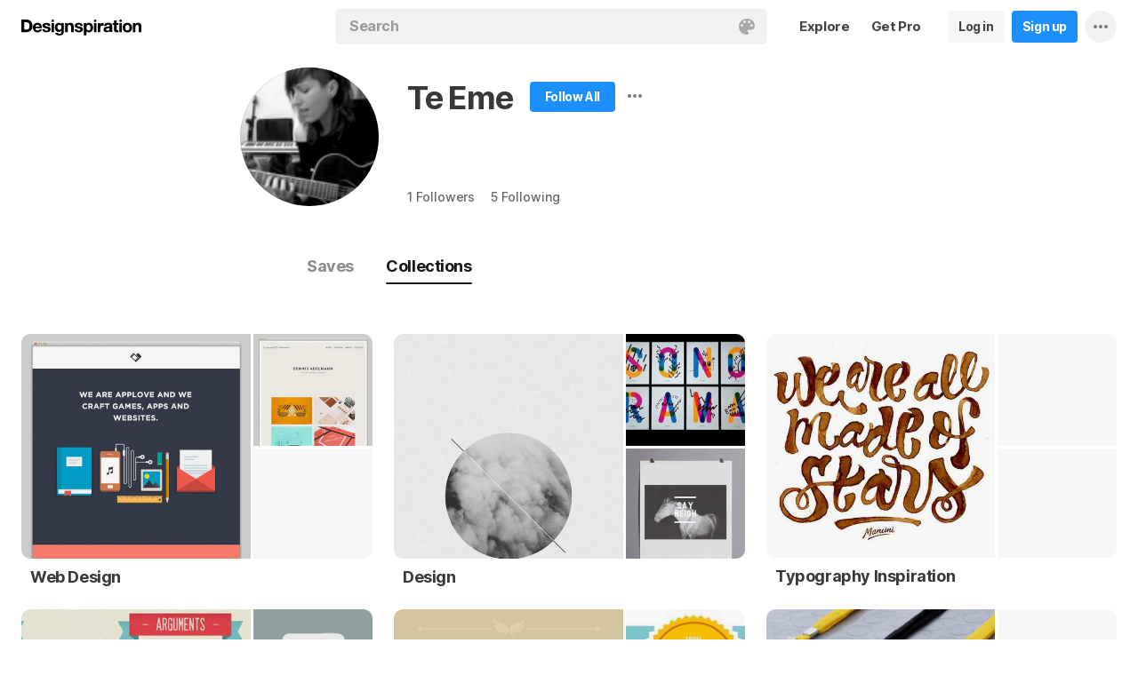

--- FILE ---
content_type: text/html; charset=UTF-8
request_url: https://www.designspiration.com/teeme/
body_size: 8043
content:
<!DOCTYPE html>
<html lang="en" class="en Light" data-controller="profile profileCollections" data-page="profile-collections" data-an="User Profiles|Profile Collections|1">
<head>

<meta http-equiv="Content-Type" content="text/html;charset=UTF-8">
<meta http-equiv="x-dns-prefetch-control" content="on">
<meta name="viewport" content="width=device-width, initial-scale=1.0, minimum-scale=1.0, user-scalable=no">

<link rel="dns-prefetch" href="https://s.dspncdn.com">
<link rel="preconnect" href="https://s.dspncdn.com">
<link rel="dns-prefetch" href="https://dspncdn.com">
<link rel="preconnect" href="https://dspncdn.com">

<link rel="preload" href="https://s.dspncdn.com/a1/webapp/fonts/Inter/Inter-roman-var.woff2" as="font" type="font/woff2" crossorigin="anonymous">
<link rel="preload" href="https://s.dspncdn.com/a1/webapp/fonts/Inter/Inter-italic-var.woff2" as="font" type="font/woff2" crossorigin="anonymous">

<title>Collections Te Eme (@teeme) has discovered on Designspiration</title>

<meta name="description" content="Find inspiration from Te Eme (@teeme) on Designspiration.">

<meta name="keywords" content="designspiration, designinspiration, designspirations, moodboards, inspiration, design inspiration, discover inspiration, image search, dspn, photography inspiration, architecture inspiration, web design inspiration">

<meta name="referrer" content="origin-when-cross-origin">
<meta name="csrf-name" content="X_CSRF_TOKEN">
<meta name="csrf-token" content="2c6e3e8b23d658454b4be99a60780053ce97c9d5b24ad37dd928df6f6f046b28">
<link rel="apple-touch-icon" href="https://s.dspncdn.com/a1/webapp/img/favicons/apple-touch-icon-144x144.png">
<link rel="icon" href="https://s.dspncdn.com/a1/webapp/img/favicons/favicon-32x32.png">

<link rel="search" type="application/opensearchdescription+xml" href="/opensearch.xml" title="Designspiration">
<link rel="publisher" href="https://plus.google.com/+designspiration">


<link rel="canonical" href="https://www.designspiration.com/teeme/">

<meta name="application-name" content="Designspiration">
<meta name="msapplication-TileColor" content="#FFFFFF">
<meta name="msapplication-TileImage" content="https://s.dspncdn.com/a1/webapp/img/favicons/mstile-144x144.png">
<meta name="theme-color" content="#FFFFFF" property="theme-color">

<meta name="twitter:card" content="summary_large_image">
<meta name="twitter:site" content="@designspiration">
<meta name="twitter:url" content="https://www.designspiration.com/teeme/">
<meta name="twitter:title" content="Collections Te Eme (@teeme) has discovered on Designspiration">
<meta name="twitter:description" content="Find inspiration from Te Eme (@teeme) on Designspiration.">
<meta name="twitter:image" content="https://dspncdn.com/a1/avatars/400x/8f/45/8f4529dc945ad8a9918dd6b40b124585.jpg">

<meta property="fb:app_id" content="129861400415426">
<meta property="og:site_name" content="Designspiration">
<meta property="og:url" content="https://www.designspiration.com/teeme/">
<meta property="og:title" content="Collections Te Eme (@teeme) has discovered on Designspiration">
<meta property="og:description" content="Find inspiration from Te Eme (@teeme) on Designspiration.">
<meta property="og:image" content="https://dspncdn.com/a1/avatars/400x/8f/45/8f4529dc945ad8a9918dd6b40b124585.jpg">
<meta property="og:type" content="website">

<link rel="stylesheet" type="text/css" href="https://s.dspncdn.com/a1/webapp/css/pages/desktop-472dbb35.css" media="all">
<link rel="stylesheet" type="text/css" href="https://s.dspncdn.com/a1/webapp/css/pages/profile-0ea098ca.css" media="all">


<script type="text/javascript">var App={config:{"BASE_URL":"https:\/\/www.designspiration.com","CDN_LOCAL":"https:\/\/s.dspncdn.com\/a1\/webapp","IMG_URL":"https:\/\/dspncdn.com\/a1","DEBUG":false,"DEVELOPMENT":false,"isLoggedIn":false,"isSubscriber":false,"isEmailConfirmed":null,"gridItemWidth":236,"gridItemMaxHeight":600,"gridItemGutter":24,"gridMinColumns":2,"gridMaxColumns":9,"lastAccessUI":"signup","fb_auth_app_id":"129861400415426","fb_graph_version":"v8.0","g_auth_client_id":"167338216752-gm3r3tnodgm7nfbigdqk61678gvk0gdl.apps.googleusercontent.com","g_rc_idv2":"6LfO5JgnAAAAAPUAY8At06mha-1AXR468pJ84DrA","stripe":"pk_live_aYMhNb4xKtWxpOD5VZkiX0SJ","proPlanMo":5,"proPlanYr":50,"gaEnabled":true,"gaAccountNumber":"G-XWM7TRSE8F","user":{"userID":false,"username":null,"displayName":null,"colorMode":"Light","survey":false}},COMPONENTS:{"account-verification":"ucekvdjB45AEbAzcxsmE7zh1","acquisition-announcement":"u42tDzpr0wjm4heeavtqwjlm","alert":"AuAyB060rs6uqsB826nAnset","autocomplete":"n1mgtCq4mDhp3av3w45rzd81","cancel-subscription":"q5tlb0v1l0ky1177orzyo21g","change-password":"u4aeAtg7kau4o3Bmosdd7icd","change-plan":"5ohhobtCyf0cB20hpsvCklkq","collection-collaboration":"5l0uf6bij2866347z5gjaqex","color-search":"glE6EsnqouB4nBn6mooy2490","create-collection":"tpAqmx40jdfk20zE67671jta","create-subscription":"wl5mpucoC76fcxeh39ys0e6a","create-vision":"nf4Dwv2qvE4rxo9c9j9BjEdA","delete-account-request":"ypwju993gs028Bui5j6c1uA1","edit-collection":"tborgdixnzdm1f8BClwEjAdq","edit-save":"yu7CnigwqE8t6tkC5Aju5smx","feature-announcement":"AynoylpEx8yclD8Bms7cp6vk","login-pro":"hhpywEax8ckuatlBghdqtoDu","login":"7Ajfeuuy61vyqdgqfszxl0e0","renew-subscription":"mroAh47ei2DEmz7Arqw2Extd","report":"x83slfzwAoE61E3e3luBnh6v","save-closeup":"klbBl1gesu8dxEazo14ss2f9","save-from-website":"cEfzdD4jje9C6Agu62bgy00E","save-to-collection":"b9Aep1mv98n5AB45hps646u2","share":"5iw4eqbq1i5jlylmqbt5eyx6","signup-pro":"vlo027zEzzm2dswl6y56vcm6","signup":"0rm2Bfmh4kkofhshlAfqqbrE","survey":"xqg9u5ucrEt89mysa7mn0e5m","update-card":"wtjntrjhCthpi96zhbvl2C3A","upload-media":"zj8z0mfxhouDB2xDy7lbvcue","visual-search":"bd3C0AyvvhBfra2wfsAdbtow"},data:false,browser:{height:0,width:0,pageHeight:0,pageWidth:0,init:function(){this.height=this.getWindowHeight(),this.width=this.pageWidth=this.getWindowWidth()},getPageHeight:function(){var t=document.body,e=document.documentElement;return Math.max(Math.max(t.scrollHeight,e.scrollHeight),Math.max(t.offsetHeight,e.offsetHeight),Math.max(t.clientHeight,e.clientHeight))},getWindowHeight:function(){return document.documentElement.clientHeight||window.innerHeight},getWindowWidth:function(){return document.documentElement.clientWidth||document.body.scrollWidth||window.innerWidth},getViewportHeight:function(){return window.innerHeight}}};App.browser.init();</script>

<script defer type="text/javascript" src="https://s.dspncdn.com/a1/webapp/js/desktop-427ced75.js"></script>

<script>var PaginationParams={"next":null,"prev":null,"current":1,"has_more":false,"id":null,"max_viewable":2};</script>
</head>

<body>
    <div class="App ProfileCollections Profile">
	    <div class="Header">
	<div class="headerContainer">
		<div class="logoContainer">
	        <a href="/" class="logoLink">
	            <svg xmlns="http://www.w3.org/2000/svg" width="136" height="18"><path d="M6.104.078H0v14.087h6.104c4 0 6.417-2.66 6.417-7.122 0-4.226-2.504-6.965-6.417-6.965zm-.235 11.27H3.287V2.974h2.035c2.66 0 3.835 1.33 3.835 4.383 0 3.6-2.27 4-3.287 4zM35.374 0c-.783 0-1.487.626-1.487 1.4s.626 1.4 1.487 1.4c.783 0 1.487-.626 1.487-1.4S36.156 0 35.374 0zm1.408 4h-2.896v10.252h2.896V4zm8.298 1.176c-.626-1.017-1.565-1.487-2.974-1.487-3.052 0-4.383 2.66-4.383 5.087 0 3.2 1.643 5.165 4.383 5.165 1.33 0 2.426-.548 2.974-1.4v1.096c0 .783-.235 1.4-.626 1.878-.4.4-.86.548-1.565.548-1.017 0-1.644-.4-1.878-1.096h-2.974C38.27 17.06 40.462 18 42.497 18c4.383 0 5.322-2.504 5.322-4.54V4H45v1.174h.078zM42.8 11.66c-2.035 0-2.2-2.27-2.2-2.974 0-1.33.548-2.817 2.2-2.817 1.878 0 2.27 1.643 2.27 3.052s-.704 2.74-2.27 2.74zm33.27-7.98c-1.33 0-2.348.47-2.974 1.4V3.992H70.28v13.774h2.896V13.07c.626.86 1.8 1.4 2.974 1.4 3.13 0 4.54-2.74 4.54-5.322.078-2.504-1.174-5.478-4.617-5.478zm-.548 8.53c-2.113 0-2.348-2.2-2.348-3.13s.235-3.2 2.348-3.2c1.722 0 2.348 1.643 2.348 3.2 0 1.174-.313 3.13-2.348 3.13zm9-8.22h-2.896v10.252h2.896V4zm-1.41-4c-.783 0-1.487.626-1.487 1.4s.626 1.4 1.487 1.4c.783 0 1.487-.626 1.487-1.4S83.897 0 83.114 0zm9.468 7.044V3.757h-.078c-.235-.078-.47-.078-.626-.078-1.33 0-2.504.86-3.2 2.035V3.992h-2.74v10.252h2.896V9.86c0-1.957.86-2.974 2.66-2.974.313 0 .704.078 1.017.157h.078zm9.548 4.852V6.73c0-2.035-1.487-3.052-4.54-3.052-2.2 0-4.383.783-4.54 3.365V7.2h2.817v-.078c.078-1.017.548-1.487 1.643-1.487 1.017 0 1.644.235 1.644 1.252 0 .86-1.017 1.017-2.348 1.096-.313 0-.626.078-.86.078-1.722.235-3.522.783-3.522 3.13 0 1.878 1.33 3.13 3.522 3.13 1.33 0 2.504-.4 3.365-1.174 0 .235.078.548.157.86v.078h2.974l-.078-.157c-.157-.235-.235-1.017-.235-2.035zm-2.974-1.644c0 1.487-.704 2.27-2.2 2.27-1.096 0-1.644-.4-1.644-1.174 0-.86.626-1.174 1.565-1.4.235 0 .47-.078.626-.078.626-.078 1.174-.157 1.565-.4v.783h.078zm8.06-9.312h-2.896v3.052h-1.643v2.035h1.643v5.87c0 2.2 1.722 2.504 3.287 2.504l1.644-.078h.078v-2.348h-.078c-.235.078-.548.078-.86.078-.86 0-1.096-.235-1.096-1.096v-5h2.035V3.992h-2.113V.94zm4.46-.94c-.782 0-1.487.626-1.487 1.4s.626 1.4 1.487 1.4c.783 0 1.487-.626 1.487-1.4-.078-.783-.704-1.4-1.487-1.4zm1.41 4h-2.896v10.252h2.896V4zm6.183-.3c-3.2 0-5.322 2.113-5.322 5.4s2.113 5.4 5.322 5.4 5.322-2.113 5.322-5.4-2.113-5.4-5.322-5.4zm0 8.53c-2.035 0-2.348-1.957-2.348-3.13s.313-3.13 2.348-3.13 2.348 1.957 2.348 3.13-.313 3.13-2.348 3.13zm11.974-8.532c-1.252 0-2.426.626-3.052 1.565V4h-2.74v10.252h2.896V8.53c0-1.643.626-2.504 1.956-2.504 1.174 0 1.8.704 1.8 2.426v5.8h2.974v-6.26c0-2.2-.704-4.383-3.835-4.304zm-76.148 0c-1.252 0-2.426.626-3.052 1.565V4h-2.74v10.252H52.2V8.53c0-1.643.626-2.504 1.957-2.504 1.174 0 1.8.704 1.8 2.426v5.8h2.974v-6.26c0-2.2-.704-4.383-3.835-4.304zm10.956 4.305c-.235-.078-.548-.078-.783-.157-1.252-.235-2.348-.47-2.348-1.252s.94-.86 1.487-.86c1.174 0 1.722.47 1.8 1.33v.078h2.817v-.078c-.235-2.74-2.583-3.287-4.54-3.287-.94 0-2.66.157-3.678 1.174-.548.548-.783 1.252-.704 2.113.078 1.878 1.956 2.504 3.444 2.817 1.956.4 2.896.626 2.896 1.4 0 .86-.94 1.174-1.722 1.174-1.174 0-1.956-.548-2.035-1.487v-.078H59.87v.078c.157 2.2 1.957 3.444 4.774 3.444 1.4 0 4.696-.313 4.696-3.6-.078-1.8-1.644-2.426-3.287-2.817zm-36.312 0c-.235-.078-.548-.078-.783-.157-1.252-.235-2.348-.47-2.348-1.252s.94-.86 1.487-.86c1.174 0 1.722.47 1.8 1.33v.078h2.817v-.078c-.235-2.74-2.583-3.287-4.54-3.287-.94 0-2.66.157-3.678 1.174-.548.548-.783 1.252-.704 2.113.078 1.878 1.957 2.504 3.443 2.817 1.957.4 2.896.626 2.896 1.4 0 .86-.94 1.174-1.722 1.174-1.174 0-1.957-.548-2.035-1.487v-.078H23.48v.078c.157 2.2 1.956 3.444 4.774 3.444 1.4 0 4.696-.313 4.696-3.6.078-1.8-1.565-2.426-3.2-2.817zM18.236 3.68c-3.052 0-5.244 2.27-5.244 5.4 0 3.2 2.113 5.4 5.244 5.4 2.426 0 4.07-1.174 4.774-3.443v-.078h-2.583v.078c-.157.626-1.096 1.252-2.113 1.252-1.487 0-2.27-.783-2.426-2.426h7.278v-.078c.078-1.8-.4-3.522-1.487-4.617-.783-1.017-2.035-1.487-3.443-1.487zm-2.27 4.226c.078-.783.626-1.957 2.2-1.957 1.487 0 1.957 1.096 2.113 1.957h-4.304z"></path></svg>	        </a>
		</div>

		<div class="rightHeaderContent">
			<ul class="navItems">

										

					<li class="navItem hideableNavItem">
						<a href="/explore/" class="textHeaderButton">
							<span>Explore</span>
						</a>
	                </li>

					<li class="navItem lastNextNavItem hideableNavItem">
						<a href="/pro/" class="textHeaderButton getProButton">
							<span>Get Pro</span>
						</a>
	                </li>

					<li class="navItem hideableNavItem">
						<a href="/login/" class="loginHeaderButton">
							<span>Log in</span>
						</a>
					</li>
	
					<li class="navItem hideableNavItem">
						<a href="/signup/" class="signupHeaderButton">
							<span>Sign up</span>
						</a>
					</li>

				
				<li class="navItem">
					<button type="button" class="more dropdownTrigger btn" data-type="more">
						<span class="moreDropdownContainer">
							<svg xmlns="http://www.w3.org/2000/svg" width="16" height="4" fill-rule="evenodd">
								<path d="M2 0a2 2 0 1 0 0 4 2 2 0 1 0 0-4m6 0a2 2 0 1 0 0 4 2 2 0 1 0 0-4m6 0a2 2 0 1 0 0 4 2 2 0 1 0 0-4"></path>
							</svg>
						</span>
					</button>

					<div class="dropdown module moreDropdown" data-pos="right">
					    <div class="moduleContainer">
						    <div class="dropdownCaret">
						        <div class="dropdownCaretOuter up"></div>
						        <div class="dropdownCaretInner up"></div>		    
						    </div>

					        <div class="dropdownContainer">
					            <ul class="dropNavItems">							
														
					                <li class="loginAndSignup">
										<a href="/login/" class="loginHeaderButton">
											<span>Log in</span>
										</a>

										<a href="/signup/" class="signupHeaderButton">
											<span>Sign up</span>
										</a>
					                </li>
								
					                <li>
					                    <a href="/about/" class="dropNavItem">About</a>
					                </li>

					                <li>
					                    <a href="/pro/" class="dropNavItem">Pro Account</a>
					                </li>

					                <li>
					                    <a href="https://blog.designspiration.com" class="dropNavItem">News &amp; Updates</a>
					                </li>

					                <li>
					                    <a href="/about/support/" class="dropNavItem">Support</a>
					                </li>

					                <li>
					                    <a href="/sitemap/users/a/" class="dropNavItem">Sitemap</a>
					                </li>
	
					                <li class="line"></li>

					                <li>
					                    <a href="/" class="dropNavItem">Back to Home</a>
					                </li>
					            </ul>
					        </div>
					    </div>
					
					    <div class="moduleOverlay canClose"></div>
					</div>
				</li>
				
				<li class="navItem">
									</li>
			</ul>
		</div>

		<div class="centerHeaderContent">
		    <div class="searchForm">
	        	<form action="/search/" method="GET" name="search">
					<div class="background">
						<ul class="searchTray">
							<li class="searchTokenItem tokenInput">
								<input autocomplete="off" type="text" name="q" class="field" data-text="Search" placeholder="Search">
								
								<div class="searchIcons">
									
									<button class="colorSearchTrigger">
										<svg class="colorSearchIcon" width="18" height="18" viewBox="0 0 18 18" fill="none" xmlns="http://www.w3.org/2000/svg">
											<path fill-rule="evenodd" clip-rule="evenodd" d="M0 9c0 4.97 4.5 9 8.635 9 2.92 0 2.554-1.946 1.946-2.554s-1.095-1.094-.973-1.824c.1-.6.608-1.095 1.703-1.095h1.58c1.338 0 2.797-.243 3.65-.973C17.514 10.72 18 9.486 18 8.15 18 3.77 14.28 0 9.243 0S0 4.03 0 9zm4.986-1.46A1.46 1.46 0 0 1 3.527 9a1.46 1.46 0 0 1-1.459-1.459 1.46 1.46 0 0 1 1.459-1.459 1.46 1.46 0 0 1 1.459 1.459zM14.473 9a1.46 1.46 0 0 0 1.46-1.459 1.46 1.46 0 0 0-1.46-1.459 1.46 1.46 0 0 0-1.459 1.459A1.46 1.46 0 0 0 14.473 9zm-1.46-5.35a1.46 1.46 0 0 1-1.46 1.459 1.46 1.46 0 0 1-1.46-1.459 1.46 1.46 0 0 1 1.46-1.459 1.46 1.46 0 0 1 1.46 1.459zm-6.568 1.46a1.46 1.46 0 0 0 1.459-1.459 1.46 1.46 0 0 0-1.459-1.459 1.46 1.46 0 0 0-1.459 1.459 1.46 1.46 0 0 0 1.459 1.459z"></path>
										</svg>
									</button>

																	</div>
							</li>
						</ul>
					</div>
				</form>
		
	            <div class="searchSuggestions">
	<div class="canClose"></div>
	<div class="searchSuggestionAligner">
		<div class="searchSuggestionContainer">
			<ul class="suggestionTray"></ul>

<!--
			<div class="paletteSuggestionContainer">
				<span class="trayTitle">Palettes</span>
								
				<div class="paletteSuggestions">
					<div class="horizontalScroller">
					  	<div class="outerHorizontalScroller">
						    <div class="innerHorizontalScroller">
					        	<ul class="scrollerGuide"></ul>
				        	</div>
					    </div>
	
						<button class="prevShift">
							<svg xmlns="http://www.w3.org/2000/svg" width="9" height="15">
								<path d="M8.6 12.73L3.26 7.5 8.6 2.27c.256-.248.4-.586.4-.94s-.144-.69-.4-.94c-.534-.523-1.383-.523-1.916 0L.4 6.548c-.534.523-.534 1.368 0 1.89l6.283 6.17c.534.523 1.383.523 1.916 0 .256-.248.4-.586.4-.94s-.144-.69-.4-.94z"></path>
							</svg>
						</button>
						
						<button class="nextShift active">
							<svg xmlns="http://www.w3.org/2000/svg" width="9" height="15">
								<path d="M.4 12.73L5.74 7.5.4 2.27c-.256-.248-.4-.586-.4-.94S.144.64.4.392c.534-.523 1.383-.523 1.916 0L8.6 6.548c.534.523.534 1.368 0 1.89l-6.283 6.17c-.534.523-1.383.523-1.916 0-.256-.248-.4-.586-.4-.94s.144-.69.4-.94z"></path>
							</svg>
						</button>
					</div>
				</div>
			</div>
			
			<div class="colorSuggestionContainer">
				<span class="trayTitle">Colors</span>
								
				<div class="colorSuggestions">
					<div class="horizontalScroller">
					  	<div class="outerHorizontalScroller">
						    <div class="innerHorizontalScroller">
					        	<ul class="scrollerGuide"></ul>
				        	</div>
					    </div>
	
						<button class="prevShift">
							<svg xmlns="http://www.w3.org/2000/svg" width="9" height="15">
								<path d="M8.6 12.73L3.26 7.5 8.6 2.27c.256-.248.4-.586.4-.94s-.144-.69-.4-.94c-.534-.523-1.383-.523-1.916 0L.4 6.548c-.534.523-.534 1.368 0 1.89l6.283 6.17c.534.523 1.383.523 1.916 0 .256-.248.4-.586.4-.94s-.144-.69-.4-.94z"></path>
							</svg>
						</button>
						
						<button class="nextShift active">
							<svg xmlns="http://www.w3.org/2000/svg" width="9" height="15">
								<path d="M.4 12.73L5.74 7.5.4 2.27c-.256-.248-.4-.586-.4-.94S.144.64.4.392c.534-.523 1.383-.523 1.916 0L8.6 6.548c.534.523.534 1.368 0 1.89l-6.283 6.17c-.534.523-1.383.523-1.916 0-.256-.248-.4-.586-.4-.94s.144-.69.4-.94z"></path>
							</svg>
						</button>
					</div>
				</div>
			</div>
-->

		</div>
	</div>
</div>		    </div>
		</div>
	</div>
</div>
	    <div class="AppContent">		    
        	<div class="profileHeader">
	<div class="profileHeaderContainer">
		<div class="profilePictureWrapper">
			<a href="/teeme/" class="profilePictureContainer" style="background-color:#a8a8a8;">
				<img alt="Te Eme" src="https://dspncdn.com/a1/avatars/100x/8f/45/8f4529dc945ad8a9918dd6b40b124585.jpg" class="profilePicture" srcset="https://dspncdn.com/a1/avatars/100x/8f/45/8f4529dc945ad8a9918dd6b40b124585.jpg 1x, https://dspncdn.com/a1/avatars/400x/8f/45/8f4529dc945ad8a9918dd6b40b124585.jpg 2x">		
			</a>
					
		</div>
		
		<div class="profileDetails clearfix">
			<div class="profileNameAndFollow">
				<div class="profileNameBumper">
					<h1><a href="/teeme/" class="profileDisplayName">Te Eme</a></h1>
				</div>

				<div class="profileActionContainer">
																		<a href="/signup/?referrer=%2Fteeme%2F" class="profileSignup">
								<span>Follow All</span>	    				
							</a>
						
															<div class="profileMoreContainer" data-id="47369">
						<button type="button" class="profileMore dropdownTrigger" data-type="more">
							<span></span>
						</button>

						<div class="dropdown module moreDropdown" data-pos="right">
							<div class="moduleContainer">
								<div class="dropdownCaret">
									<div class="dropdownCaretOuter up"></div>
									<div class="dropdownCaretInner up"></div>		    
								</div>

								<div class="dropdownContainer round3px">
									<ul class="dropNavItems">
										<li>
											<button type="button" class="reportTrigger dropNavItem" data-url="teeme">Report</button>
										</li>
						
										<li>
											<button type="button" class="shareTrigger dropNavItem">Share Profile</button>
										</li>
									</ul>
								</div>
							</div>
						
							<div class="moduleOverlay canClose"></div>
						</div>
					</div>
									</div>
			</div>

			<p class="profileDescription"></p>

						<div class="profileWebsiteContainer">
				<a href="" rel="nofollow" target="_blank" class="profileWebsite website" title="Visit Website">
									</a>
			</div>
			
			<div class="profileSubDetails">

								
				<a href="/teeme/followers/" class="profileSubLink" title="1 Followers">1 <span>Followers</span></a><a href="/teeme/following/" class="profileSubLink" title="5 Following">5 <span>Following</span></a>
			</div>
		</div>

		<div class="profileNavToggle">
			<div class="profileToggleSection savesToggle">
				<a href="/teeme/saves/" class="profileToggle">Saves</a>
			</div>

			<div class="profileToggleSection collectionsToggle">
				<a href="/teeme/" class="profileToggle active">Collections</a>
			</div>

					</div>
	</div>
</div>

			<div class="gridItemsContainer">
				<div class="content gridItems collectionItems">
										
											
	<div class="gridItem collection" data-id="121033024967">
	    <div class="gridItemWrapper">
	        <div class="gridItemInnerWrap">
	    		<div class="gridItemDisplay">
	    			<a href="/teeme/web-design/" class="gridItemTrigger">
	    			    <div class="cover" style="background-image:url(https://dspncdn.com/a1/media/472x/ca/08/c4/ca08c426ec1cc148c687158156730d7b.jpg);">
		    			    <div class="dim"></div>
	    			    </div>
	
	                    <div class="thumbs">
	                        	                        							<div class="thumb"style="background-image:url(https://dspncdn.com/a1/media/236x/af/f5/a1/aff5a1a85aaed849d396aa2c16ad42a9.jpg);">
								<div class="dim"></div>
							</div>
	                        	                        							<div class="thumb">
								<div class="dim"></div>
							</div>
	                        	                    </div>
	    			</a>
	
	    				    		</div>
	
				<div class="detail">
		            <a href="/teeme/web-design/" class="name">Web Design</a>
		
		            <span class="icons">
												            </span>
				</div>
	        </div>
	    </div>
	</div>
	
	<div class="gridItem collection" data-id="121033024971">
	    <div class="gridItemWrapper">
	        <div class="gridItemInnerWrap">
	    		<div class="gridItemDisplay">
	    			<a href="/teeme/design/" class="gridItemTrigger">
	    			    <div class="cover" style="background-image:url(https://dspncdn.com/a1/media/472x/44/cb/72/44cb72d01a8981cfae9df896f5f48257.jpg);">
		    			    <div class="dim"></div>
	    			    </div>
	
	                    <div class="thumbs">
	                        	                        							<div class="thumb"style="background-image:url(https://dspncdn.com/a1/media/236x/5c/9f/af/5c9faf82b654eeb187316d8166e42e94.jpg);">
								<div class="dim"></div>
							</div>
	                        	                        							<div class="thumb"style="background-image:url(https://dspncdn.com/a1/media/236x/75/7e/6e/757e6e39367a7920e8247418766d0e76.jpg);">
								<div class="dim"></div>
							</div>
	                        	                    </div>
	    			</a>
	
	    				    		</div>
	
				<div class="detail">
		            <a href="/teeme/design/" class="name">Design</a>
		
		            <span class="icons">
												            </span>
				</div>
	        </div>
	    </div>
	</div>
	
	<div class="gridItem collection" data-id="121033024973">
	    <div class="gridItemWrapper">
	        <div class="gridItemInnerWrap">
	    		<div class="gridItemDisplay">
	    			<a href="/teeme/typography-inspiration/" class="gridItemTrigger">
	    			    <div class="cover" style="background-image:url(https://dspncdn.com/a1/media/472x/54/4a/b6/544ab655269bc8aa571215f779a2fe87.jpg);">
		    			    <div class="dim"></div>
	    			    </div>
	
	                    <div class="thumbs">
	                        	                        							<div class="thumb">
								<div class="dim"></div>
							</div>
	                        	                        							<div class="thumb">
								<div class="dim"></div>
							</div>
	                        	                    </div>
	    			</a>
	
	    				    		</div>
	
				<div class="detail">
		            <a href="/teeme/typography-inspiration/" class="name">Typography Inspiration</a>
		
		            <span class="icons">
												            </span>
				</div>
	        </div>
	    </div>
	</div>
	
	<div class="gridItem collection" data-id="121033025033">
	    <div class="gridItemWrapper">
	        <div class="gridItemInnerWrap">
	    		<div class="gridItemDisplay">
	    			<a href="/teeme/infographics/" class="gridItemTrigger">
	    			    <div class="cover" style="background-image:url(https://dspncdn.com/a1/media/472x/1a/bb/f1/1abbf1633161f60555afa0db3370a428.jpg);">
		    			    <div class="dim"></div>
	    			    </div>
	
	                    <div class="thumbs">
	                        	                        							<div class="thumb"style="background-image:url(https://dspncdn.com/a1/media/236x/7e/7c/51/7e7c5168a54211f0b289df15c40ebe7f.jpg);">
								<div class="dim"></div>
							</div>
	                        	                        							<div class="thumb"style="background-image:url(https://dspncdn.com/a1/media/236x/37/7f/b2/377fb22c9d9a3f2d24642b4bd971a612.jpg);">
								<div class="dim"></div>
							</div>
	                        	                    </div>
	    			</a>
	
	    				    		</div>
	
				<div class="detail">
		            <a href="/teeme/infographics/" class="name">Infographics</a>
		
		            <span class="icons">
												            </span>
				</div>
	        </div>
	    </div>
	</div>
	
	<div class="gridItem collection" data-id="121033025278">
	    <div class="gridItemWrapper">
	        <div class="gridItemInnerWrap">
	    		<div class="gridItemDisplay">
	    			<a href="/teeme/icons-badges/" class="gridItemTrigger">
	    			    <div class="cover" style="background-image:url(https://dspncdn.com/a1/media/472x/60/33/cb/6033cbb60402e0596f98f68dced92668.jpg);">
		    			    <div class="dim"></div>
	    			    </div>
	
	                    <div class="thumbs">
	                        	                        							<div class="thumb"style="background-image:url(https://dspncdn.com/a1/media/236x/89/ef/cf/89efcfdbe135c8c08f7e1b7e83d2500a.jpg);">
								<div class="dim"></div>
							</div>
	                        	                        							<div class="thumb"style="background-image:url(https://dspncdn.com/a1/media/236x/ea/3b/4a/ea3b4af775458b7592ab7323ad12483c.jpg);">
								<div class="dim"></div>
							</div>
	                        	                    </div>
	    			</a>
	
	    				    		</div>
	
				<div class="detail">
		            <a href="/teeme/icons-badges/" class="name">Icons / Badges</a>
		
		            <span class="icons">
												            </span>
				</div>
	        </div>
	    </div>
	</div>
	
	<div class="gridItem collection" data-id="121033025279">
	    <div class="gridItemWrapper">
	        <div class="gridItemInnerWrap">
	    		<div class="gridItemDisplay">
	    			<a href="/teeme/print/" class="gridItemTrigger">
	    			    <div class="cover" style="background-image:url(https://dspncdn.com/a1/media/472x/39/2f/0d/392f0d4666275f84a77f2905db5fd88b.jpg);">
		    			    <div class="dim"></div>
	    			    </div>
	
	                    <div class="thumbs">
	                        	                        							<div class="thumb">
								<div class="dim"></div>
							</div>
	                        	                        							<div class="thumb">
								<div class="dim"></div>
							</div>
	                        	                    </div>
	    			</a>
	
	    				    		</div>
	
				<div class="detail">
		            <a href="/teeme/print/" class="name">Print</a>
		
		            <span class="icons">
												            </span>
				</div>
	        </div>
	    </div>
	</div>
										</div>
			</div>

	        <div class="Pagination"></div>
	    </div>

		<div class="noscript">
	<noscript>
		<div class="message">Designspiration doesn't work unless you <a href="http://enable-javascript.com/" rel="nofollow">turn on JavaScript.</a></div>
	</noscript>
</div>
    </div>

	<div class="ComponentManager"></div>

    <script type="application/json" id="PJSD">{"page":{"user":{"isLoggedIn":false,"username":null,"user_id":false,"displayName":null,"email_confirmed":null,"showPromoted":false,"color_mode":"Light","survey":false,"is_my_profile":false},"ads":false},"data":[{"id":"121033024967","collaborators":[{"added_at":"2014-01-27 02:57:34","invited_by":47369,"is_approved":1,"is_owner":1,"user_id":47369}],"cover":{"1x":"https:\/\/dspncdn.com\/a1\/media\/236x\/ca\/08\/c4\/ca08c426ec1cc148c687158156730d7b.jpg","2x":"https:\/\/dspncdn.com\/a1\/media\/472x\/ca\/08\/c4\/ca08c426ec1cc148c687158156730d7b.jpg"},"background":null,"is_collaborator":false,"is_collab":false,"is_following":false,"is_private":false,"is_search":false,"owner_id":47369,"owner_name":"Te Eme","owner_url":"\/teeme\/","owner_background":"#a8a8a8","owner_image":{"1x":"https:\/\/dspncdn.com\/a1\/avatars\/100x\/8f\/45\/8f4529dc945ad8a9918dd6b40b124585.jpg","2x":"https:\/\/dspncdn.com\/a1\/avatars\/400x\/8f\/45\/8f4529dc945ad8a9918dd6b40b124585.jpg"},"name":"Web Design","permalink":"web-design","thumbs":[{"1x":"https:\/\/dspncdn.com\/a1\/media\/100x100\/af\/f5\/a1\/aff5a1a85aaed849d396aa2c16ad42a9.jpg","2x":"https:\/\/dspncdn.com\/a1\/media\/236x\/af\/f5\/a1\/aff5a1a85aaed849d396aa2c16ad42a9.jpg"}],"url":"\/teeme\/web-design\/","version":1.2,"type":"collection"},{"id":"121033024971","collaborators":[{"added_at":"2014-01-27 03:09:32","invited_by":47369,"is_approved":1,"is_owner":1,"user_id":47369}],"cover":{"1x":"https:\/\/dspncdn.com\/a1\/media\/236x\/44\/cb\/72\/44cb72d01a8981cfae9df896f5f48257.jpg","2x":"https:\/\/dspncdn.com\/a1\/media\/472x\/44\/cb\/72\/44cb72d01a8981cfae9df896f5f48257.jpg"},"background":null,"is_collaborator":false,"is_collab":false,"is_following":false,"is_private":false,"is_search":false,"owner_id":47369,"owner_name":"Te Eme","owner_url":"\/teeme\/","owner_background":"#a8a8a8","owner_image":{"1x":"https:\/\/dspncdn.com\/a1\/avatars\/100x\/8f\/45\/8f4529dc945ad8a9918dd6b40b124585.jpg","2x":"https:\/\/dspncdn.com\/a1\/avatars\/400x\/8f\/45\/8f4529dc945ad8a9918dd6b40b124585.jpg"},"name":"Design","permalink":"design","thumbs":[{"1x":"https:\/\/dspncdn.com\/a1\/media\/100x100\/5c\/9f\/af\/5c9faf82b654eeb187316d8166e42e94.jpg","2x":"https:\/\/dspncdn.com\/a1\/media\/236x\/5c\/9f\/af\/5c9faf82b654eeb187316d8166e42e94.jpg"},{"1x":"https:\/\/dspncdn.com\/a1\/media\/100x100\/75\/7e\/6e\/757e6e39367a7920e8247418766d0e76.jpg","2x":"https:\/\/dspncdn.com\/a1\/media\/236x\/75\/7e\/6e\/757e6e39367a7920e8247418766d0e76.jpg"}],"url":"\/teeme\/design\/","version":1.2,"type":"collection"},{"id":"121033024973","collaborators":[{"added_at":"2014-01-27 03:13:30","invited_by":47369,"is_approved":1,"is_owner":1,"user_id":47369}],"cover":{"1x":"https:\/\/dspncdn.com\/a1\/media\/236x\/54\/4a\/b6\/544ab655269bc8aa571215f779a2fe87.jpg","2x":"https:\/\/dspncdn.com\/a1\/media\/472x\/54\/4a\/b6\/544ab655269bc8aa571215f779a2fe87.jpg"},"background":null,"is_collaborator":false,"is_collab":false,"is_following":false,"is_private":false,"is_search":false,"owner_id":47369,"owner_name":"Te Eme","owner_url":"\/teeme\/","owner_background":"#a8a8a8","owner_image":{"1x":"https:\/\/dspncdn.com\/a1\/avatars\/100x\/8f\/45\/8f4529dc945ad8a9918dd6b40b124585.jpg","2x":"https:\/\/dspncdn.com\/a1\/avatars\/400x\/8f\/45\/8f4529dc945ad8a9918dd6b40b124585.jpg"},"name":"Typography Inspiration","permalink":"typography-inspiration","thumbs":[],"url":"\/teeme\/typography-inspiration\/","version":1.2,"type":"collection"},{"id":"121033025033","collaborators":[{"added_at":"2014-01-27 07:18:30","invited_by":47369,"is_approved":1,"is_owner":1,"user_id":47369}],"cover":{"1x":"https:\/\/dspncdn.com\/a1\/media\/236x\/1a\/bb\/f1\/1abbf1633161f60555afa0db3370a428.jpg","2x":"https:\/\/dspncdn.com\/a1\/media\/472x\/1a\/bb\/f1\/1abbf1633161f60555afa0db3370a428.jpg"},"background":null,"is_collaborator":false,"is_collab":false,"is_following":false,"is_private":false,"is_search":false,"owner_id":47369,"owner_name":"Te Eme","owner_url":"\/teeme\/","owner_background":"#a8a8a8","owner_image":{"1x":"https:\/\/dspncdn.com\/a1\/avatars\/100x\/8f\/45\/8f4529dc945ad8a9918dd6b40b124585.jpg","2x":"https:\/\/dspncdn.com\/a1\/avatars\/400x\/8f\/45\/8f4529dc945ad8a9918dd6b40b124585.jpg"},"name":"Infographics","permalink":"infographics","thumbs":[{"1x":"https:\/\/dspncdn.com\/a1\/media\/100x100\/7e\/7c\/51\/7e7c5168a54211f0b289df15c40ebe7f.jpg","2x":"https:\/\/dspncdn.com\/a1\/media\/236x\/7e\/7c\/51\/7e7c5168a54211f0b289df15c40ebe7f.jpg"},{"1x":"https:\/\/dspncdn.com\/a1\/media\/100x100\/37\/7f\/b2\/377fb22c9d9a3f2d24642b4bd971a612.jpg","2x":"https:\/\/dspncdn.com\/a1\/media\/236x\/37\/7f\/b2\/377fb22c9d9a3f2d24642b4bd971a612.jpg"},{"1x":"https:\/\/dspncdn.com\/a1\/media\/100x100\/47\/6a\/cb\/476acbc41d446e5ca3000b5bea19da54.jpg","2x":"https:\/\/dspncdn.com\/a1\/media\/236x\/47\/6a\/cb\/476acbc41d446e5ca3000b5bea19da54.jpg"}],"url":"\/teeme\/infographics\/","version":1.2,"type":"collection"},{"id":"121033025278","collaborators":[{"added_at":"2014-01-28 02:10:56","invited_by":47369,"is_approved":1,"is_owner":1,"user_id":47369}],"cover":{"1x":"https:\/\/dspncdn.com\/a1\/media\/236x\/60\/33\/cb\/6033cbb60402e0596f98f68dced92668.jpg","2x":"https:\/\/dspncdn.com\/a1\/media\/472x\/60\/33\/cb\/6033cbb60402e0596f98f68dced92668.jpg"},"background":null,"is_collaborator":false,"is_collab":false,"is_following":false,"is_private":false,"is_search":false,"owner_id":47369,"owner_name":"Te Eme","owner_url":"\/teeme\/","owner_background":"#a8a8a8","owner_image":{"1x":"https:\/\/dspncdn.com\/a1\/avatars\/100x\/8f\/45\/8f4529dc945ad8a9918dd6b40b124585.jpg","2x":"https:\/\/dspncdn.com\/a1\/avatars\/400x\/8f\/45\/8f4529dc945ad8a9918dd6b40b124585.jpg"},"name":"Icons \/ Badges","permalink":"icons-badges","thumbs":[{"1x":"https:\/\/dspncdn.com\/a1\/media\/100x100\/89\/ef\/cf\/89efcfdbe135c8c08f7e1b7e83d2500a.jpg","2x":"https:\/\/dspncdn.com\/a1\/media\/236x\/89\/ef\/cf\/89efcfdbe135c8c08f7e1b7e83d2500a.jpg"},{"1x":"https:\/\/dspncdn.com\/a1\/media\/100x100\/ea\/3b\/4a\/ea3b4af775458b7592ab7323ad12483c.jpg","2x":"https:\/\/dspncdn.com\/a1\/media\/236x\/ea\/3b\/4a\/ea3b4af775458b7592ab7323ad12483c.jpg"},{"1x":"https:\/\/dspncdn.com\/a1\/media\/100x100\/84\/d4\/b0\/84d4b027c0a0805c013e6d27df5c3c4e.jpg","2x":"https:\/\/dspncdn.com\/a1\/media\/236x\/84\/d4\/b0\/84d4b027c0a0805c013e6d27df5c3c4e.jpg"}],"url":"\/teeme\/icons-badges\/","version":1.2,"type":"collection"},{"id":"121033025279","collaborators":[{"added_at":"2014-01-28 02:12:17","invited_by":47369,"is_approved":1,"is_owner":1,"user_id":47369}],"cover":{"1x":"https:\/\/dspncdn.com\/a1\/media\/236x\/39\/2f\/0d\/392f0d4666275f84a77f2905db5fd88b.jpg","2x":"https:\/\/dspncdn.com\/a1\/media\/472x\/39\/2f\/0d\/392f0d4666275f84a77f2905db5fd88b.jpg"},"background":null,"is_collaborator":false,"is_collab":false,"is_following":false,"is_private":false,"is_search":false,"owner_id":47369,"owner_name":"Te Eme","owner_url":"\/teeme\/","owner_background":"#a8a8a8","owner_image":{"1x":"https:\/\/dspncdn.com\/a1\/avatars\/100x\/8f\/45\/8f4529dc945ad8a9918dd6b40b124585.jpg","2x":"https:\/\/dspncdn.com\/a1\/avatars\/400x\/8f\/45\/8f4529dc945ad8a9918dd6b40b124585.jpg"},"name":"Print","permalink":"print","thumbs":[],"url":"\/teeme\/print\/","version":1.2,"type":"collection"}]}</script>
    </body>
</html>